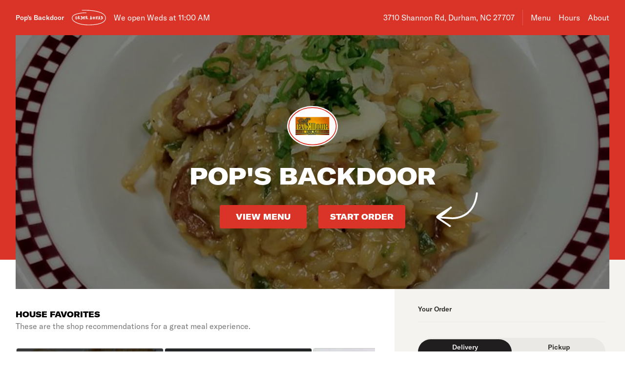

--- FILE ---
content_type: text/css
request_url: https://www.popsbackdoordurham.com/public/vendor-bundle-a007725c3611a87685ee.css
body_size: 1879
content:
@font-face{font-family:"GT America";font-weight:900;font-style:normal;src:url("https://slice-web-assets.prod.slicelife.com/fonts/GT-America/GT-America-Extended-Black.woff2") format("woff2"),url("https://slice-web-assets.prod.slicelife.com/fonts/GT-America/GT-America-Extended-Black.woff") format("woff")}@font-face{font-family:"GT America";font-weight:500;font-style:normal;src:url("https://slice-web-assets.prod.slicelife.com/fonts/GT-America/GT-America-Standard-Medium.woff2") format("woff2"),url("https://slice-web-assets.prod.slicelife.com/fonts/GT-America/GT-America-Standard-Medium.woff") format("woff")}@font-face{font-family:"GT America";font-weight:400;font-style:normal;src:url("https://slice-web-assets.prod.slicelife.com/fonts/GT-America/GT-America-Standard-Regular.woff2") format("woff2"),url("https://slice-web-assets.prod.slicelife.com/fonts/GT-America/GT-America-Standard-Regular.woff") format("woff")}@font-face{font-family:"JetBrainsCustom";font-weight:500;font-style:normal;src:url("https://slice-web-assets.prod.slicelife.com/fonts/JetBrainsCustom/JetBrainsCustom-Bold.woff2") format("woff2"),url("https://slice-web-assets.prod.slicelife.com/fonts/JetBrainsCustom/JetBrainsCustom-Bold.woff") format("woff")}:root{--crust-color-yellow1: #fdc831;--crust-color-yellow2: #eeb923;--crust-color-yellow3: #d6a929;--crust-color-white: #fff;--crust-color-black: #000;--crust-color-blue: #7fb0e6;--crust-color-red1: #da3327;--crust-color-red2: #e6736b;--crust-color-green1: #008040;--crust-color-green2: #00ad57;--crust-color-gray1: #f7f7f8;--crust-color-gray2: #eee;--crust-color-neutral0: #faf9f8;--crust-color-neutral1: #f5f3f0;--crust-color-neutral2: #ebe9e6;--crust-color-neutral3: #cccac8;--crust-color-neutral4: #a3a2a0;--crust-color-neutral5: #777675;--crust-color-neutral6: #525150;--crust-color-neutral7: #2e2d2d;--crust-color-neutral8: #242323;--crust-color-neutral9: #201e1e;--crust-font-family-title-1: GT America;--crust-font-weight-title-1: 900;--crust-font-size-title-1: 3.5rem;--crust-line-height-title-1: 4rem;--crust-font-family-title-2: GT America;--crust-font-weight-title-2: 900;--crust-font-size-title-2: 2.5rem;--crust-line-height-title-2: 3rem;--crust-font-family-title-3: GT America;--crust-font-weight-title-3: 900;--crust-font-size-title-3: 2rem;--crust-line-height-title-3: 2.5rem;--crust-font-family-title-4: GT America;--crust-font-weight-title-4: 900;--crust-font-size-title-4: 1.75rem;--crust-line-height-title-4: 2.25rem;--crust-font-family-title-5: GT America;--crust-font-weight-title-5: 900;--crust-font-size-title-5: 1.5rem;--crust-line-height-title-5: 2rem;--crust-font-family-title-6: GT America;--crust-font-weight-title-6: 900;--crust-font-size-title-6: 1.25rem;--crust-line-height-title-6: 1.75rem;--crust-font-family-title-7: GT America;--crust-font-weight-title-7: 900;--crust-font-size-title-7: 1rem;--crust-line-height-title-7: 1.5rem;--crust-font-family-title-8: GT America;--crust-font-weight-title-8: 900;--crust-font-size-title-8: 1rem;--crust-line-height-title-8: 1.5rem;--crust-font-family-title-9: GT America;--crust-font-weight-title-9: 900;--crust-font-size-title-9: 0.75rem;--crust-line-height-title-9: 1.25rem;--crust-font-family-text-1: GT America;--crust-font-weight-text-1: 500;--crust-font-size-text-1: 1.125rem;--crust-line-height-text-1: 1.625rem;--crust-font-family-text-2: GT America;--crust-font-weight-text-2: 500;--crust-font-size-text-2: 1rem;--crust-line-height-text-2: 1.5rem;--crust-font-family-text-3: GT America;--crust-font-weight-text-3: 500;--crust-font-size-text-3: 0.875rem;--crust-line-height-text-3: 1.375rem;--crust-font-family-text-4: GT America;--crust-font-weight-text-4: 500;--crust-font-size-text-4: 0.875rem;--crust-line-height-text-4: 1.375rem;--crust-font-family-text-5: GT America;--crust-font-weight-text-5: 500;--crust-font-size-text-5: 0.75rem;--crust-line-height-text-5: 1.125rem;--crust-font-family-text-6: GT America;--crust-font-weight-text-6: 400;--crust-font-size-text-6: 1rem;--crust-line-height-text-6: 1.5rem;--crust-font-family-text-7: GT America;--crust-font-weight-text-7: 400;--crust-font-size-text-7: 0.875rem;--crust-line-height-text-7: 1.375rem;--crust-font-family-text-8: GT America;--crust-font-weight-text-8: 400;--crust-font-size-text-8: 0.75rem;--crust-line-height-text-8: 1.25rem;--crust-font-family-mono-1: JetBrainsCustom;--crust-font-weight-mono-1: 500;--crust-font-size-mono-1: 1rem;--crust-line-height-mono-1: 1.5rem;--crust-font-family-mono-2: JetBrainsCustom;--crust-font-weight-mono-2: 500;--crust-font-size-mono-2: 0.875rem;--crust-line-height-mono-2: 1.375rem;--crust-font-family-mono-3: JetBrainsCustom;--crust-font-weight-mono-3: 500;--crust-font-size-mono-3: 0.75rem;--crust-line-height-mono-3: 1.25rem;--crust-font-family-mono-4: JetBrainsCustom;--crust-font-weight-mono-4: 500;--crust-font-size-mono-4: 0.625rem;--crust-line-height-mono-4: 1.125rem;--crust-font-title-1: var(--crust-font-weight-title-1) var(--crust-font-size-title-1)/var(--crust-line-height-title-1) var(--crust-font-family-title-1);--crust-font-title-2: var(--crust-font-weight-title-2) var(--crust-font-size-title-2)/var(--crust-line-height-title-2) var(--crust-font-family-title-2);--crust-font-title-3: var(--crust-font-weight-title-3) var(--crust-font-size-title-3)/var(--crust-line-height-title-3) var(--crust-font-family-title-3);--crust-font-title-4: var(--crust-font-weight-title-4) var(--crust-font-size-title-4)/var(--crust-line-height-title-4) var(--crust-font-family-title-4);--crust-font-title-5: var(--crust-font-weight-title-5) var(--crust-font-size-title-5)/var(--crust-line-height-title-5) var(--crust-font-family-title-5);--crust-font-title-6: var(--crust-font-weight-title-6) var(--crust-font-size-title-6)/var(--crust-line-height-title-6) var(--crust-font-family-title-6);--crust-font-title-7: var(--crust-font-weight-title-7) var(--crust-font-size-title-7)/var(--crust-line-height-title-7) var(--crust-font-family-title-7);--crust-font-title-8: var(--crust-font-weight-title-8) var(--crust-font-size-title-8)/var(--crust-line-height-title-8) var(--crust-font-family-title-8);--crust-font-title-9: var(--crust-font-weight-title-9) var(--crust-font-size-title-9)/var(--crust-line-height-title-9) var(--crust-font-family-title-9);--crust-font-text-1: var(--crust-font-weight-text-1) var(--crust-font-size-text-1)/var(--crust-line-height-text-1) var(--crust-font-family-text-1);--crust-font-text-2: var(--crust-font-weight-text-2) var(--crust-font-size-text-2)/var(--crust-line-height-text-2) var(--crust-font-family-text-2);--crust-font-text-3: var(--crust-font-weight-text-3) var(--crust-font-size-text-3)/var(--crust-line-height-text-3) var(--crust-font-family-text-3);--crust-font-text-4: var(--crust-font-weight-text-4) var(--crust-font-size-text-4)/var(--crust-line-height-text-4) var(--crust-font-family-text-4);--crust-font-text-5: var(--crust-font-weight-text-5) var(--crust-font-size-text-5)/var(--crust-line-height-text-5) var(--crust-font-family-text-5);--crust-font-text-6: var(--crust-font-weight-text-6) var(--crust-font-size-text-6)/var(--crust-line-height-text-6) var(--crust-font-family-text-6);--crust-font-text-7: var(--crust-font-weight-text-7) var(--crust-font-size-text-7)/var(--crust-line-height-text-7) var(--crust-font-family-text-7);--crust-font-text-8: var(--crust-font-weight-text-8) var(--crust-font-size-text-8)/var(--crust-line-height-text-8) var(--crust-font-family-text-8);--crust-font-mono-1: var(--crust-font-weight-mono-1) var(--crust-font-size-mono-1)/var(--crust-line-height-mono-1) var(--crust-font-family-mono-1);--crust-font-mono-2: var(--crust-font-weight-mono-2) var(--crust-font-size-mono-2)/var(--crust-line-height-mono-2) var(--crust-font-family-mono-2);--crust-font-mono-3: var(--crust-font-weight-mono-3) var(--crust-font-size-mono-3)/var(--crust-line-height-mono-3) var(--crust-font-family-mono-3);--crust-font-mono-4: var(--crust-font-weight-mono-4) var(--crust-font-size-mono-4)/var(--crust-line-height-mono-4) var(--crust-font-family-mono-4)}@media(min-width: 52.125rem){:root{--crust-font-size-title-1: 4.5rem;--crust-line-height-title-1: 5rem;--crust-font-size-title-2: 3.5rem;--crust-line-height-title-2: 4rem;--crust-font-size-title-3: 3rem;--crust-line-height-title-3: 3.5rem;--crust-font-size-title-4: 2.5rem;--crust-line-height-title-4: 3rem;--crust-font-size-title-5: 2rem;--crust-line-height-title-5: 2.5rem;--crust-font-size-title-6: 1.5rem;--crust-line-height-title-6: 2rem;--crust-font-size-text-1: 1.25rem;--crust-line-height-text-1: 1.875rem}}@media(min-width: 90rem){:root{--crust-font-size-title-1: 5.5rem;--crust-line-height-title-1: 6rem;--crust-font-size-title-2: 4.5rem;--crust-line-height-title-2: 5rem;--crust-font-size-title-3: 4rem;--crust-line-height-title-3: 4.5rem;--crust-font-size-title-4: 3.5rem;--crust-line-height-title-4: 4rem;--crust-font-size-title-5: 3rem;--crust-line-height-title-5: 3.5rem;--crust-font-size-title-6: 2rem;--crust-line-height-title-6: 2.5rem;--crust-font-size-title-7: 1.5rem;--crust-line-height-title-7: 2rem;--crust-font-size-title-8: 1.125rem;--crust-line-height-title-8: 1.625rem;--crust-font-size-title-9: 0.875rem;--crust-line-height-title-9: 1.375rem;--crust-font-size-text-1: 1.5rem;--crust-line-height-text-1: 2.125rem;--crust-font-size-text-2: 1.125rem;--crust-line-height-text-2: 1.625rem;--crust-font-size-text-3: 1rem;--crust-line-height-text-3: 1.5rem}}
.Button-module_button__cjoUw{cursor:pointer;position:relative;display:inline-block;text-decoration:none;text-transform:uppercase;border-width:0;border-radius:4px}.Button-module_button__cjoUw[aria-disabled=true]{cursor:not-allowed}.Button-module_button__cjoUw:focus-visible{outline:2px solid var(--crust-color-blue);outline-offset:2px}.Button-module_loading__cIi2E{position:absolute;top:0;left:0;display:flex;align-items:center;justify-content:center;width:100%;height:100%;color:var(--crust-color-neutral4);background:var(--crust-color-neutral2);border-radius:inherit}.Button-module_hidden__U1wWm{opacity:0}.Button-module_small__MSQX-{padding:9px 12px;font:var(--crust-font-title-9)}.Button-module_large__9-81H{padding:15px 32px;font:var(--crust-font-title-8)}.Button-module_slice__dtAIP{color:var(--crust-color-neutral9);background:var(--crust-color-yellow1)}.Button-module_slice__dtAIP:hover{background:var(--crust-color-yellow2)}.Button-module_slice__dtAIP:active{background:var(--crust-color-yellow3)}.Button-module_primary__Usjvp{color:var(--crust-color-neutral0);background:var(--crust-color-neutral9)}.Button-module_primary__Usjvp:hover{background:var(--crust-color-neutral6)}.Button-module_primary__Usjvp:active{background:var(--crust-color-neutral7)}:is(.Button-module_slice__dtAIP,.Button-module_primary__Usjvp)[aria-disabled=true],:is(.Button-module_slice__dtAIP,.Button-module_primary__Usjvp):is(:hover,:active)[aria-disabled=true]{color:var(--crust-color-neutral4);background:var(--crust-color-neutral2)}.Button-module_secondary__VtNj8{color:var(--crust-color-neutral9);background:transparent}.Button-module_secondary__VtNj8,.Button-module_secondary__VtNj8 .Button-module_loading__cIi2E{transform:translateZ(0);box-shadow:inset 0 0 0 var(--inset-border-width, 1px) var(--inset-border-color, var(--crust-color-neutral9))}.Button-module_secondary__VtNj8[aria-disabled=true],.Button-module_secondary__VtNj8 .Button-module_loading__cIi2E[aria-disabled=true]{--inset-border-color: var(--crust-color-neutral4)}.Button-module_secondary__VtNj8:is(:active,:focus-visible,:hover){--inset-border-width: 2px}.Button-module_secondary__VtNj8:active{background:var(--crust-color-neutral0)}.Button-module_secondary__VtNj8[aria-disabled=true],.Button-module_secondary__VtNj8:is(:active,:focus-visible,:hover)[aria-disabled=true]{--inset-border-width: 1px;color:var(--crust-color-neutral4);background:transparent}

